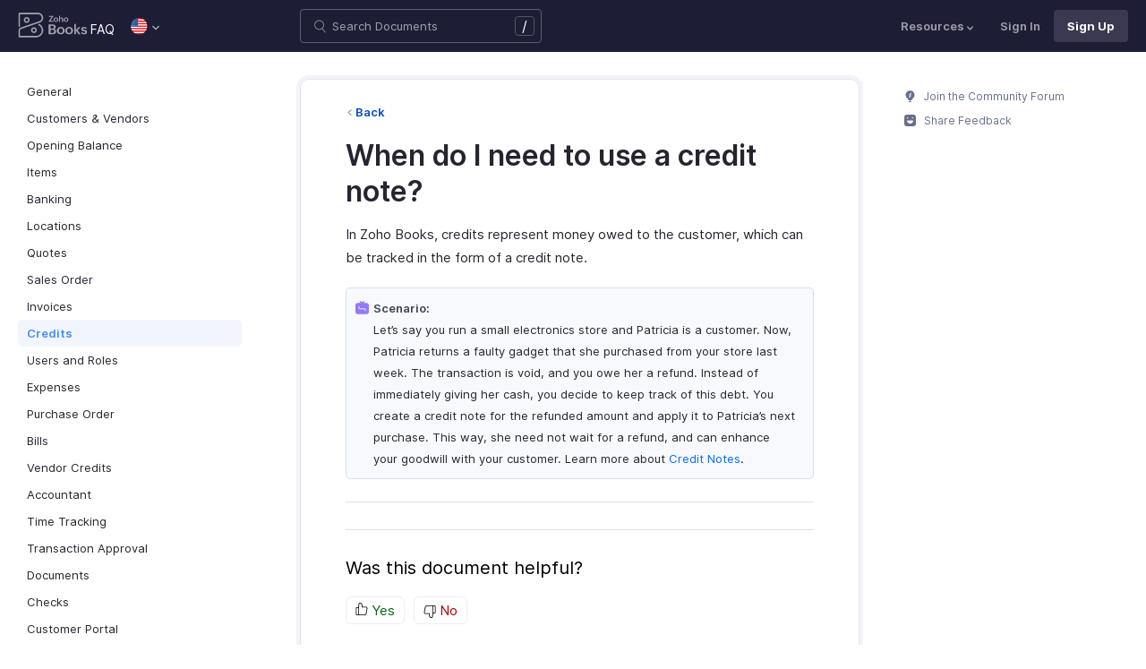

--- FILE ---
content_type: image/svg+xml
request_url: https://www.zoho.com/books/images/ue-resources/header/dd-arrow.svg
body_size: -882
content:
<svg xmlns="http://www.w3.org/2000/svg" viewBox="0 0 432.5 280.2" style="enable-background:new 0 0 432.5 280.2"><path d="M415.5 26.4c-15.6-15.6-40.9-15.6-56.6 0L216.3 169 73.6 26.4C58 10.7 32.7 10.7 17 26.4S1.4 67.3 17 82.9l171 171c7.8 7.8 18 11.7 28.3 11.7 10.2 0 20.5-3.9 28.3-11.7l170.9-171c15.6-15.6 15.6-40.9 0-56.5z" style="fill:#A4A4AF"/></svg>